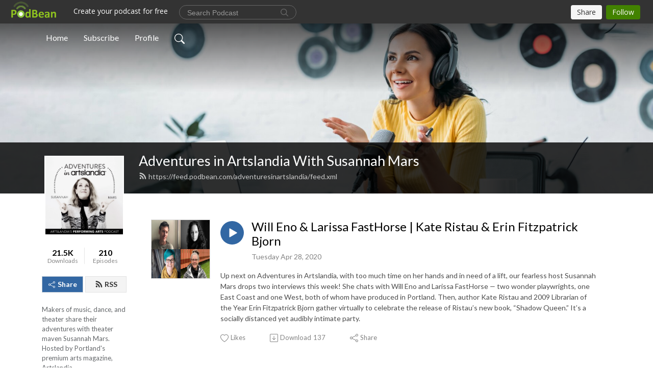

--- FILE ---
content_type: application/javascript; charset=UTF-8
request_url: https://www.podbean.com/cdn-cgi/challenge-platform/h/g/scripts/jsd/d39f91d70ce1/main.js?
body_size: 4644
content:
window._cf_chl_opt={uYln4:'g'};~function(f4,y,a,T,g,C,Z,z){f4=Y,function(j,W,fP,f3,M,U){for(fP={j:402,W:376,M:377,U:409,O:363,x:349,K:451,J:417,e:390,B:434,H:460},f3=Y,M=j();!![];)try{if(U=parseInt(f3(fP.j))/1*(parseInt(f3(fP.W))/2)+-parseInt(f3(fP.M))/3+parseInt(f3(fP.U))/4*(-parseInt(f3(fP.O))/5)+parseInt(f3(fP.x))/6+-parseInt(f3(fP.K))/7*(-parseInt(f3(fP.J))/8)+parseInt(f3(fP.e))/9+parseInt(f3(fP.B))/10*(parseInt(f3(fP.H))/11),U===W)break;else M.push(M.shift())}catch(O){M.push(M.shift())}}(f,338461),y=this||self,a=y[f4(426)],T={},T[f4(369)]='o',T[f4(394)]='s',T[f4(356)]='u',T[f4(364)]='z',T[f4(424)]='n',T[f4(425)]='I',T[f4(368)]='b',g=T,y[f4(354)]=function(j,W,M,U,fO,fU,fh,f9,x,K,J,B,H,D){if(fO={j:384,W:362,M:380,U:384,O:362,x:421,K:348,J:367,e:348,B:395,H:373,l:437,b:346,D:461},fU={j:412,W:437,M:448},fh={j:449,W:398,M:382,U:453},f9=f4,W===null||W===void 0)return U;for(x=X(W),j[f9(fO.j)][f9(fO.W)]&&(x=x[f9(fO.M)](j[f9(fO.U)][f9(fO.O)](W))),x=j[f9(fO.x)][f9(fO.K)]&&j[f9(fO.J)]?j[f9(fO.x)][f9(fO.e)](new j[(f9(fO.J))](x)):function(s,ff,E){for(ff=f9,s[ff(fU.j)](),E=0;E<s[ff(fU.W)];s[E]===s[E+1]?s[ff(fU.M)](E+1,1):E+=1);return s}(x),K='nAsAaAb'.split('A'),K=K[f9(fO.B)][f9(fO.H)](K),J=0;J<x[f9(fO.l)];B=x[J],H=i(j,W,B),K(H)?(D=H==='s'&&!j[f9(fO.b)](W[B]),f9(fO.D)===M+B?O(M+B,H):D||O(M+B,W[B])):O(M+B,H),J++);return U;function O(s,E,f8){f8=Y,Object[f8(fh.j)][f8(fh.W)][f8(fh.M)](U,E)||(U[E]=[]),U[E][f8(fh.U)](s)}},C=f4(408)[f4(455)](';'),Z=C[f4(395)][f4(373)](C),y[f4(389)]=function(j,W,fK,fY,M,U,O,x){for(fK={j:438,W:437,M:437,U:406,O:453,x:435},fY=f4,M=Object[fY(fK.j)](W),U=0;U<M[fY(fK.W)];U++)if(O=M[U],O==='f'&&(O='N'),j[O]){for(x=0;x<W[M[U]][fY(fK.M)];-1===j[O][fY(fK.U)](W[M[U]][x])&&(Z(W[M[U]][x])||j[O][fY(fK.O)]('o.'+W[M[U]][x])),x++);}else j[O]=W[M[U]][fY(fK.x)](function(K){return'o.'+K})},z=function(fb,fu,fl,fB,fp,W,M,U){return fb={j:416,W:404},fu={j:433,W:433,M:433,U:453,O:433,x:433,K:454,J:433,e:359,B:433},fl={j:437},fB={j:437,W:359,M:449,U:398,O:382,x:398,K:382,J:345,e:453,B:345,H:453,l:345,b:433,D:449,s:398,k:382,E:345,S:453,Q:345,L:453,F:453,I:433,d:453,m:454},fp=f4,W=String[fp(fb.j)],M={'h':function(O,fq){return fq={j:447,W:359},null==O?'':M.g(O,6,function(x,fj){return fj=Y,fj(fq.j)[fj(fq.W)](x)})},'g':function(O,x,K,fW,J,B,H,D,s,E,S,Q,L,F,I,f0,f1,f2){if(fW=fp,O==null)return'';for(B={},H={},D='',s=2,E=3,S=2,Q=[],L=0,F=0,I=0;I<O[fW(fB.j)];I+=1)if(f0=O[fW(fB.W)](I),Object[fW(fB.M)][fW(fB.U)][fW(fB.O)](B,f0)||(B[f0]=E++,H[f0]=!0),f1=D+f0,Object[fW(fB.M)][fW(fB.x)][fW(fB.K)](B,f1))D=f1;else{if(Object[fW(fB.M)][fW(fB.x)][fW(fB.K)](H,D)){if(256>D[fW(fB.J)](0)){for(J=0;J<S;L<<=1,F==x-1?(F=0,Q[fW(fB.e)](K(L)),L=0):F++,J++);for(f2=D[fW(fB.B)](0),J=0;8>J;L=L<<1.71|1.41&f2,x-1==F?(F=0,Q[fW(fB.e)](K(L)),L=0):F++,f2>>=1,J++);}else{for(f2=1,J=0;J<S;L=f2|L<<1.31,x-1==F?(F=0,Q[fW(fB.H)](K(L)),L=0):F++,f2=0,J++);for(f2=D[fW(fB.l)](0),J=0;16>J;L=1.3&f2|L<<1,F==x-1?(F=0,Q[fW(fB.e)](K(L)),L=0):F++,f2>>=1,J++);}s--,s==0&&(s=Math[fW(fB.b)](2,S),S++),delete H[D]}else for(f2=B[D],J=0;J<S;L=L<<1|f2&1,F==x-1?(F=0,Q[fW(fB.H)](K(L)),L=0):F++,f2>>=1,J++);D=(s--,0==s&&(s=Math[fW(fB.b)](2,S),S++),B[f1]=E++,String(f0))}if(D!==''){if(Object[fW(fB.D)][fW(fB.s)][fW(fB.k)](H,D)){if(256>D[fW(fB.E)](0)){for(J=0;J<S;L<<=1,F==x-1?(F=0,Q[fW(fB.S)](K(L)),L=0):F++,J++);for(f2=D[fW(fB.Q)](0),J=0;8>J;L=L<<1|1&f2,F==x-1?(F=0,Q[fW(fB.L)](K(L)),L=0):F++,f2>>=1,J++);}else{for(f2=1,J=0;J<S;L=L<<1.81|f2,F==x-1?(F=0,Q[fW(fB.L)](K(L)),L=0):F++,f2=0,J++);for(f2=D[fW(fB.J)](0),J=0;16>J;L=L<<1.85|f2&1.41,x-1==F?(F=0,Q[fW(fB.F)](K(L)),L=0):F++,f2>>=1,J++);}s--,s==0&&(s=Math[fW(fB.I)](2,S),S++),delete H[D]}else for(f2=B[D],J=0;J<S;L=f2&1|L<<1,x-1==F?(F=0,Q[fW(fB.d)](K(L)),L=0):F++,f2>>=1,J++);s--,s==0&&S++}for(f2=2,J=0;J<S;L=f2&1|L<<1,F==x-1?(F=0,Q[fW(fB.d)](K(L)),L=0):F++,f2>>=1,J++);for(;;)if(L<<=1,x-1==F){Q[fW(fB.d)](K(L));break}else F++;return Q[fW(fB.m)]('')},'j':function(O,fH,fM){return fH={j:345},fM=fp,O==null?'':''==O?null:M.i(O[fM(fl.j)],32768,function(x,ft){return ft=fM,O[ft(fH.j)](x)})},'i':function(O,x,K,fy,J,B,H,D,s,E,S,Q,L,F,I,f0,f2,f1){for(fy=fp,J=[],B=4,H=4,D=3,s=[],Q=K(0),L=x,F=1,E=0;3>E;J[E]=E,E+=1);for(I=0,f0=Math[fy(fu.j)](2,2),S=1;f0!=S;f1=L&Q,L>>=1,0==L&&(L=x,Q=K(F++)),I|=S*(0<f1?1:0),S<<=1);switch(I){case 0:for(I=0,f0=Math[fy(fu.W)](2,8),S=1;S!=f0;f1=Q&L,L>>=1,L==0&&(L=x,Q=K(F++)),I|=S*(0<f1?1:0),S<<=1);f2=W(I);break;case 1:for(I=0,f0=Math[fy(fu.M)](2,16),S=1;f0!=S;f1=L&Q,L>>=1,0==L&&(L=x,Q=K(F++)),I|=S*(0<f1?1:0),S<<=1);f2=W(I);break;case 2:return''}for(E=J[3]=f2,s[fy(fu.U)](f2);;){if(F>O)return'';for(I=0,f0=Math[fy(fu.O)](2,D),S=1;f0!=S;f1=Q&L,L>>=1,0==L&&(L=x,Q=K(F++)),I|=(0<f1?1:0)*S,S<<=1);switch(f2=I){case 0:for(I=0,f0=Math[fy(fu.j)](2,8),S=1;f0!=S;f1=L&Q,L>>=1,L==0&&(L=x,Q=K(F++)),I|=S*(0<f1?1:0),S<<=1);J[H++]=W(I),f2=H-1,B--;break;case 1:for(I=0,f0=Math[fy(fu.x)](2,16),S=1;f0!=S;f1=Q&L,L>>=1,0==L&&(L=x,Q=K(F++)),I|=(0<f1?1:0)*S,S<<=1);J[H++]=W(I),f2=H-1,B--;break;case 2:return s[fy(fu.K)]('')}if(0==B&&(B=Math[fy(fu.J)](2,D),D++),J[f2])f2=J[f2];else if(H===f2)f2=E+E[fy(fu.e)](0);else return null;s[fy(fu.U)](f2),J[H++]=E+f2[fy(fu.e)](0),B--,E=f2,B==0&&(B=Math[fy(fu.B)](2,D),D++)}}},U={},U[fp(fb.W)]=M.h,U}(),G();function f(Y2){return Y2='toString,_cf_chl_opt,mlwE4,uYln4,undefined,now,detail,charAt,open,stringify,getOwnPropertyNames,5UDBBjc,symbol,contentWindow,ontimeout,Set,boolean,object,onload,status,parent,bind,DOMContentLoaded,floor,350492laQfIU,463992NKyhbN,postMessage,TbVa1,concat,addEventListener,call,xhr-error,Object,chlApiRumWidgetAgeMs,readyState,error,source,kuIdX1,5113674aJDoPu,jsd,createElement,[native code],string,includes,HkTQ2,chlApiClientVersion,hasOwnProperty,timeout,navigator,Function,1LiNeDJ,event,crTKDguGo,appendChild,indexOf,api,_cf_chl_opt;mhsH6;xkyRk9;FTrD2;leJV9;BCMtt1;sNHpA9;GKPzo4;AdbX0;REiSI4;xriGD7;jwjCc3;agiDh2;MQCkM2;mlwE4;kuIdX1;aLEay4;cThi2,2125396tqJDkS,/b/ov1/0.3806634415378555:1766597346:k3nLEx5QPFpa7y2I2U0TIMp6GeEJ75VIXIxqVYw8R8Y/,iframe,sort,errorInfoObject,isArray,cloudflare-invisible,fromCharCode,56152mxHqZY,send,display: none,POST,Array,getPrototypeOf,chlApiSitekey,number,bigint,document,msg,removeChild,XMLHttpRequest,success,/invisible/jsd,contentDocument,pow,10hIviSZ,map,location,length,keys,/cdn-cgi/challenge-platform/h/,href,__CF$cv$params,loading,clientInformation,sid,tabIndex,chlApiUrl,V4NgqEvBeLtfOdibFmU0SH9sukoI8AZ7P$1ClaRMT+hWGJrY56-2QjxwKpny3zXDc,splice,prototype,random,42ijZSlc,function,push,join,split,http-code:,chctx,body,error on cf_chl_props,2186822YRXaIn,d.cookie,catch,gwUy0,/jsd/oneshot/d39f91d70ce1/0.3806634415378555:1766597346:k3nLEx5QPFpa7y2I2U0TIMp6GeEJ75VIXIxqVYw8R8Y/,onreadystatechange,onerror,charCodeAt,isNaN,kgZMo4,from,240756eAyctx,style,log'.split(','),f=function(){return Y2},f()}function A(U,O,fF,fC,x,K,J,B,H,l,b,D){if(fF={j:427,W:387,M:441,U:439,O:353,x:355,K:410,J:431,e:429,B:360,H:420,l:399,b:366,D:423,s:353,k:463,E:446,S:353,Q:379,L:385,F:353,I:347,d:397,m:353,c:396,f0:413,f1:457,f2:388,fI:391,fd:418,fm:404},fC=f4,!v(.01))return![];K=(x={},x[fC(fF.j)]=U,x[fC(fF.W)]=O,x);try{J=y[fC(fF.M)],B=fC(fF.U)+y[fC(fF.O)][fC(fF.x)]+fC(fF.K)+J.r+fC(fF.J),H=new y[(fC(fF.e))](),H[fC(fF.B)](fC(fF.H),B),H[fC(fF.l)]=2500,H[fC(fF.b)]=function(){},l={},l[fC(fF.D)]=y[fC(fF.s)][fC(fF.k)],l[fC(fF.E)]=y[fC(fF.S)][fC(fF.Q)],l[fC(fF.L)]=y[fC(fF.F)][fC(fF.I)],l[fC(fF.d)]=y[fC(fF.m)][fC(fF.c)],b=l,D={},D[fC(fF.f0)]=K,D[fC(fF.f1)]=b,D[fC(fF.f2)]=fC(fF.fI),H[fC(fF.fd)](z[fC(fF.fm)](D))}catch(s){}}function v(j,fD,fa){return fD={j:450},fa=f4,Math[fa(fD.j)]()<j}function N(fJ,fo,M,U,O,x,K){fo=(fJ={j:392,W:411,M:350,U:419,O:445,x:458,K:405,J:365,e:443,B:400,H:432,l:428},f4);try{return M=a[fo(fJ.j)](fo(fJ.W)),M[fo(fJ.M)]=fo(fJ.U),M[fo(fJ.O)]='-1',a[fo(fJ.x)][fo(fJ.K)](M),U=M[fo(fJ.J)],O={},O=mlwE4(U,U,'',O),O=mlwE4(U,U[fo(fJ.e)]||U[fo(fJ.B)],'n.',O),O=mlwE4(U,M[fo(fJ.H)],'d.',O),a[fo(fJ.x)][fo(fJ.l)](M),x={},x.r=O,x.e=null,x}catch(J){return K={},K.r={},K.e=J,K}}function R(fs,fg,j,W,M){return fs={j:375,W:357},fg=f4,j=3600,W=P(),M=Math[fg(fs.j)](Date[fg(fs.W)]()/1e3),M-W>j?![]:!![]}function n(j,W,fR,f5){return fR={j:401,W:401,M:449,U:352,O:382,x:406,K:393},f5=f4,W instanceof j[f5(fR.j)]&&0<j[f5(fR.W)][f5(fR.M)][f5(fR.U)][f5(fR.O)](W)[f5(fR.x)](f5(fR.K))}function X(j,fG,f7,W){for(fG={j:380,W:438,M:422},f7=f4,W=[];j!==null;W=W[f7(fG.j)](Object[f7(fG.W)](j)),j=Object[f7(fG.M)](j));return W}function Y(o,p,j){return j=f(),Y=function(W,M,t){return W=W-345,t=j[W],t},Y(o,p)}function h(M,U,Y1,fv,O,x,K){if(Y1={j:415,W:407,M:430,U:388,O:444,x:403,K:430,J:372,e:378,B:403,H:387,l:358,b:372,D:378},fv=f4,O=fv(Y1.j),!M[fv(Y1.W)])return;U===fv(Y1.M)?(x={},x[fv(Y1.U)]=O,x[fv(Y1.O)]=M.r,x[fv(Y1.x)]=fv(Y1.K),y[fv(Y1.J)][fv(Y1.e)](x,'*')):(K={},K[fv(Y1.U)]=O,K[fv(Y1.O)]=M.r,K[fv(Y1.B)]=fv(Y1.H),K[fv(Y1.l)]=U,y[fv(Y1.b)][fv(Y1.D)](K,'*'))}function V(j,W,fQ,fS,fE,fk,fn,M,U,O){fQ={j:441,W:351,M:353,U:429,O:360,x:420,K:439,J:355,e:464,B:407,H:399,l:366,b:370,D:466,s:436,k:440,E:436,S:407,Q:418,L:404,F:361},fS={j:383},fE={j:371,W:371,M:430,U:456},fk={j:399},fn=f4,M=y[fn(fQ.j)],console[fn(fQ.W)](y[fn(fQ.M)]),U=new y[(fn(fQ.U))](),U[fn(fQ.O)](fn(fQ.x),fn(fQ.K)+y[fn(fQ.M)][fn(fQ.J)]+fn(fQ.e)+M.r),M[fn(fQ.B)]&&(U[fn(fQ.H)]=5e3,U[fn(fQ.l)]=function(fi){fi=fn,W(fi(fk.j))}),U[fn(fQ.b)]=function(fX){fX=fn,U[fX(fE.j)]>=200&&U[fX(fE.W)]<300?W(fX(fE.M)):W(fX(fE.U)+U[fX(fE.j)])},U[fn(fQ.D)]=function(fw){fw=fn,W(fw(fS.j))},O={'t':P(),'lhr':a[fn(fQ.s)]&&a[fn(fQ.s)][fn(fQ.k)]?a[fn(fQ.E)][fn(fQ.k)]:'','api':M[fn(fQ.S)]?!![]:![],'payload':j},U[fn(fQ.Q)](z[fn(fQ.L)](JSON[fn(fQ.F)](O)))}function P(fr,fT,j){return fr={j:441,W:375},fT=f4,j=y[fT(fr.j)],Math[fT(fr.W)](+atob(j.t))}function G(Y0,fc,fd,fZ,j,W,M,U,O){if(Y0={j:441,W:407,M:386,U:442,O:381,x:381,K:374,J:465},fc={j:386,W:442,M:465},fd={j:459},fZ=f4,j=y[fZ(Y0.j)],!j)return;if(!R())return;(W=![],M=j[fZ(Y0.W)]===!![],U=function(fN,x){if(fN=fZ,!W){if(W=!![],!R())return;x=N(),V(x.r,function(K){h(j,K)}),x.e&&A(fN(fd.j),x.e)}},a[fZ(Y0.M)]!==fZ(Y0.U))?U():y[fZ(Y0.O)]?a[fZ(Y0.x)](fZ(Y0.K),U):(O=a[fZ(Y0.J)]||function(){},a[fZ(Y0.J)]=function(fz){fz=fZ,O(),a[fz(fc.j)]!==fz(fc.W)&&(a[fz(fc.M)]=O,U())})}function i(j,W,M,fA,f6,U){f6=(fA={j:462,W:421,M:414,U:421,O:452},f4);try{return W[M][f6(fA.j)](function(){}),'p'}catch(O){}try{if(W[M]==null)return void 0===W[M]?'u':'x'}catch(x){return'i'}return j[f6(fA.W)][f6(fA.M)](W[M])?'a':W[M]===j[f6(fA.U)]?'C':W[M]===!0?'T':!1===W[M]?'F':(U=typeof W[M],f6(fA.O)==U?n(j,W[M])?'N':'f':g[U]||'?')}}()